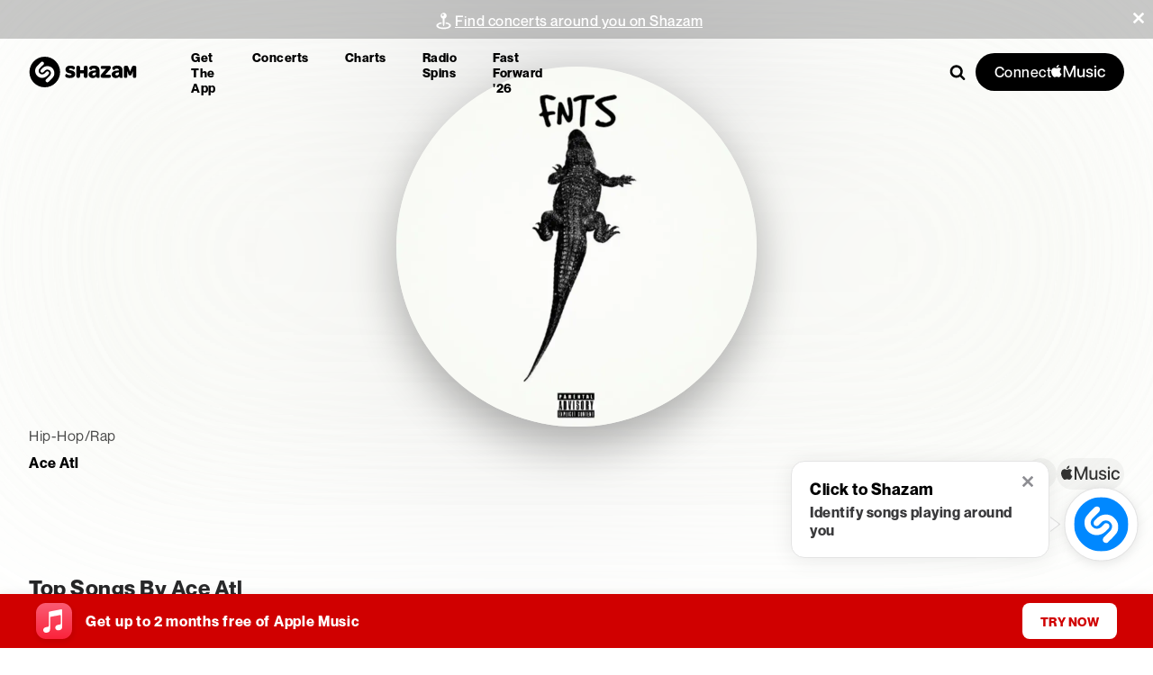

--- FILE ---
content_type: text/css; charset=UTF-8
request_url: https://www.shazam.com/_next/static/css/7b34e9314cfff263.css
body_size: 8249
content:
.SongPageEmbed_container__vT24M{position:relative;background:var(--color-gray-100);border-radius:12px;border:1px solid var(--color-gray-200);width:460px;height:168px;overflow:hidden}.SongPageEmbed_blur__vMvkn{position:absolute;top:0;left:0;width:100%;height:100%;z-index:0;border-radius:12px}.SongPageEmbed_blurImage__FiUgM{border-radius:12px!important}.SongPageEmbed_inner__gPGNf{position:absolute;width:100%;height:100%;z-index:1}.SongPageEmbed_header__sSaYS{display:flex;gap:16px}.SongPageEmbed_content__D5zCC{padding:12px 12px 8px}.SongPageEmbed_artworkContainer__vifpS{position:relative;display:flex}.SongPageEmbed_playableTrackButton__ek4LG{position:absolute;width:100%;height:100%;display:flex;align-items:flex-end;bottom:14px;left:4px}.SongPageEmbed_detail__4Nb6z{display:flex;flex:1 1;flex-direction:column;padding:4px 0 0}.SongPageEmbed_title__V8Ygx{margin-bottom:2px}.SongPageEmbed_artistImgContainer__29evc{display:flex;gap:4px;align-items:center;margin-bottom:4px}.SongPageEmbed_artistImgContainer__29evc img{border-radius:50%}.SongPageEmbed_controls__Wjl0s{display:flex;gap:8px;height:28px}.SongPageEmbed_footer__8Em_o{display:flex;justify-content:flex-end;margin-top:8px;height:100px}.SongPageEmbed_brand__rpj1l{display:flex;justify-content:space-between;align-items:center;border-top:1px solid var(--color-gray-300);padding:8px 12px}.SongPageEmbed_amBadge__Rfi6L>span{margin-right:0!important;transform:scale(.85) translateX(8px)}.SongPageEmbed_logo__eMaE_{width:70px;height:20px;--shazam-logo-circle-fill:#242424;--shazam-logo-circle-opacity:1;--shazam-logo-s-fill:#fff}.SongPageEmbed_count__YI5gM{display:flex;align-items:center;margin-top:4px;margin-bottom:8px;gap:4px}.SongPageEmbed_countLogo__V7YKO{width:15px;height:15px;--shazam-logo-circle-fill:#242424;--shazam-logo-circle-opacity:1;--shazam-logo-s-fill:#fff}.Transition_bar__VJt84{position:fixed;z-index:1000;top:0;left:0;height:5px;background-color:var(--color-blue-500);background:linear-gradient(0deg,rgba(68,168,255,1),rgba(0,136,255,1));animation:Transition_transitionGrow__8y9HN 5s cubic-bezier(.4,.2,0,1) forwards}@keyframes Transition_transitionGrow__8y9HN{0%{width:0}to{width:100%}}.FloatingButtonContainer_floatingButtonContainer__K9Ry7{cursor:pointer}.FloatingButtonContainer_listeningScreen__wvAGc{position:absolute;top:0;left:0;width:100vw;height:100vh;z-index:1000;overflow-y:hidden}.ListeningScreen_listeningContainer__Xc0Ji{background-image:linear-gradient(180deg,#0bf,#066aff);position:fixed;top:0;left:0;z-index:10000;width:100vw;touch-action:none}.ListeningScreen_main___A3XZ{height:100svh}.ListeningScreen_main___A3XZ,.ListeningScreen_textContainer__YJhEO{display:flex;flex-direction:column;justify-content:center;align-items:center}.ListeningScreen_textContainer__YJhEO{text-align:center;position:absolute;left:0;margin-top:min(30px,2rem);width:100%}.ListeningScreen_shazamLogo__at8Vs{--shazam-logo-circle-fill:rgba(255,255,255,0.3);--shazam-logo-circle-opacity:1;--shazam-logo-s-fill:#fff;fill:white}.ListeningScreen_logoHeadingContainer__2iWqT{height:0;position:fixed;top:30px;left:30px}.ListeningScreen_buttonContainer__wDbXr,.ListeningScreen_button__GgzT9{position:absolute;left:50%;top:40%;background-color:white;border-radius:100%;z-index:200;transform:translate(-50%,-40%)}.ListeningScreen_listeningCircle__BxSr1{background-color:rgba(255,255,255,.4);opacity:0;border-radius:100%;position:absolute;left:50%;top:40%;height:150px;width:150px;z-index:99;transform:translate(-50%,-40%);animation:ListeningScreen_growAndFade__Hv1Ge 2s cubic-bezier(.36,.11,.89,.32) infinite}.ListeningScreen_cancelContainer__uDo3e{position:fixed;bottom:10%;width:285px}#ListeningScreen_c1__XPuPe{animation-delay:0s}#ListeningScreen_c2__H_qIq{animation-delay:.4s}#ListeningScreen_c3__PsaiD{animation-delay:.8s}#ListeningScreen_c4__QgcAb{animation-delay:1.2s}@keyframes ListeningScreen_growAndFade__Hv1Ge{0%{height:150px;width:150px}50%{opacity:.2}to{height:600px;width:600px;opacity:0}}@media (min-width:768px){.ListeningScreen_listeningContainer__Xc0Ji{padding:0 35px}.ListeningScreen_textContainer__YJhEO{width:400px;display:flex;flex-direction:column;justify-content:center;align-items:center;text-align:center;position:absolute;left:0;margin-top:min(1rem,40px);width:100%}}.FloatingShazamButton_shazamButton__WD_TY{position:fixed;bottom:100px;right:20px;z-index:102}.FloatingShazamButton_buttonContainer__DZGwL{background-color:white;padding:4px;border:1px solid #e4e4e4;width:75px;height:75px;border-radius:100%;box-shadow:0 2px 12px 0 rgba(0,0,0,.1);display:flex;justify-content:center;align-items:center;cursor:pointer}.FloatingShazamButton_logoContainer__8IG82{margin-top:3px}.FloatingShazamButton_buttonContainer__DZGwL:hover{transform:scale(1.2)}.FloatingShazamButton_calloutContainer__ERGTc{width:-moz-max-content;width:max-content;max-width:245px;min-width:100px;background-color:#fff;border-radius:15px;border:1px solid #e4e4e4;box-shadow:0 2px 24px 0 rgba(0,0,0,.08);padding:20px;display:flex;flex-direction:column}.FloatingShazamButton_mainText__t1_BH{margin-bottom:5px}.FloatingShazamButton_closeButtonContainer__xm7pf{position:fixed;right:15px;top:15px;z-index:102;cursor:pointer;height:20px;width:15px}.FloatingShazamButton_disabledText__olOVP{margin-top:10px;margin-bottom:10px}@media (min-width:768px){.FloatingShazamButton_shazamButton__WD_TY{position:fixed;right:40px;z-index:102}.FloatingShazamButton_buttonContainer__DZGwL{padding:10px}}@media (min-width:640px){.FloatingShazamButton_shazamButton__WD_TY{position:fixed;bottom:100px;right:20px;z-index:102}}@media (min-width:0px){.FloatingShazamButton_shazamButton__WD_TY{position:fixed;bottom:100px;right:20px;z-index:102}}.MatchInterstitial_interstitialContainer__zsK2i{position:fixed;top:0;left:0;z-index:10000;width:100vw;height:100svh;display:flex;justify-content:center;align-items:center;flex-direction:column;text-align:center;background-color:black}.MatchInterstitial_interstitialContainer__zsK2i.MatchInterstitial_isChatGpt__V3D3U{background-color:#fcfcfc}.MatchInterstitial_titleText__zI_vL{margin-bottom:.5rem;font-weight:700;padding:0 1rem}.MatchInterstitial_artistText__k8HGL{padding:0 1rem}.MatchInterstitial_lineClamp__ZQAtK{display:-webkit-box;-webkit-line-clamp:3;-webkit-box-orient:vertical;overflow:hidden}@media (min-width:768px){.MatchInterstitial_interstitialContainer__zsK2i{padding:0}}.IconSpinnerInline_icon__1lUAW{animation:IconSpinnerInline_spin-animation__TPZ7q .5s infinite;display:inline-block;fill:var(--color-black);min-width:16px;min-height:16px;width:16px;height:16px;margin-left:2px}@keyframes IconSpinnerInline_spin-animation__TPZ7q{0%{transform:rotate(0deg)}to{transform:rotate(359deg)}}.LinkPassthru_link___RNLB{text-decoration:none;width:100%}.LinkPassthru_container__izrcF{display:flex;gap:4px;min-width:0}.Popup_container__Rkh49{position:relative;z-index:2;width:100%}.Popup_popup__H50OP{position:absolute;z-index:12;width:100%;max-height:60vh;overflow-y:auto;border-radius:8px;box-shadow:0 2px 32px 0 rgba(0,0,0,.1);background-color:#fff;transition:opacity .3s cubic-bezier(.4,.2,0,1);opacity:0;pointer-events:none}.Popup_isOpen__VXsAN .Popup_popup__H50OP{opacity:1;pointer-events:auto}@media (max-width:600px){.Popup_container__Rkh49.Popup_fixedToPage__Ew4wM{position:fixed;top:calc(var(--page-navigation-height) + var(--banner-height, 0px));left:0;right:0;width:auto}.Popup_fixedToPage__Ew4wM .Popup_popup__H50OP{border-top-left-radius:0;border-top-right-radius:0}}.NoResults_noResults__1MVyl{text-align:center;padding:40px 20px;white-space:normal}.NoResults_noResultsTitle__5mcrc{padding:15px}.Group_groupTitle__Dtmh0{padding:15px 15px 10px;margin-bottom:10px;border-bottom:1px solid rgba(0,0,0,.05);font-weight:700;font-size:12px;text-transform:uppercase;display:flex;justify-content:space-between}.Group_seeMore__F2CtB{text-align:center;padding:16px 0}.Artist_artistItem__QeNyH{box-sizing:border-box;position:relative;display:grid;grid-template-columns:40px 1fr;grid-gap:10px;gap:10px;width:100%;padding:10px 15px;align-items:center;cursor:pointer}.Artist_artistItem__QeNyH.Artist_loading__6q1_F{cursor:default}.Artist_image__3KtQE{width:40px;height:40px;border-radius:50%;border:1px solid var(--color-gray-100);background-color:var(--color-gray-100);overflow:hidden}.Artist_title__KmbPS{flex:1 1;position:relative;transition:color .3s ease-in}.Artist_loading__6q1_F .Artist_title__KmbPS{height:10px;border-radius:5px;background-color:var(--color-gray-100);color:#fff}.Artist_artistItem__QeNyH:after{content:"";position:absolute;left:60px;right:15px;bottom:0;background-color:var(--color-gray-100);height:1px}.Artist_artistItem__QeNyH:focus,.Artist_artistItem__QeNyH:hover,.Artist_artistItem__QeNyH[aria-selected=true]{background:#f9fafc}.DrawerConnectCard_dropdownConnectContainer__3wQXW{display:flex;flex-direction:column;align-items:center;justify-content:center;background-color:rgba(255,255,255,.1);border-radius:8px;padding:20px;gap:20px;margin-inline:10px}.DrawerConnectCard_amConnectDescription__s_OrJ{text-align:center;margin-inline:25px}.DrawerConnectCard_amConnectButton__xI7Vz{background-color:rgba(255,255,255,.1)}@media (min-width:640px){.DrawerConnectCard_dropdownConnectContainer__3wQXW{flex-direction:row;justify-content:space-between;padding:50px;margin-inline:55px}.DrawerConnectCard_amConnectDescription__s_OrJ{margin-inline:0;text-align:left}}.artistPageLight_navContainer__i_9JS{font-family:NeueMontreal,Arial,sans-serif;letter-spacing:.5px;position:absolute;z-index:100;top:0;left:0;width:100%;height:calc(var(--page-navigation-height) + var(--banner-height, 0px));transition:background .1s linear}.artistPageLight_navPromoWrapper__J07Eo{display:flex;flex-direction:column}.artistPageLight_headerLogo__WrqRb svg{transition:all .1s linear}.artistPageLight_contentWrapper__sukgE{display:flex;justify-content:center;align-items:center;width:95%;height:var(--page-navigation-height);margin:auto}.artistPageLight_content__3uLKn{position:relative;z-index:10;width:100%;margin:0 auto;max-width:1340px}.artistPageLight_navWrapper__X8P0X{display:flex;justify-content:space-between;gap:15px}.artistPageLight_logoWrapper__Im3uG{display:flex;align-items:center}.artistPageLight_headerLogo__WrqRb{display:flex;align-items:center;height:-moz-fit-content;height:fit-content}.artistPageLight_headerLogo__WrqRb svg{display:inline-block;width:120px;height:34px}.artistPageLight_defaultNavItemsWrapper__KxZL6{display:flex;flex-direction:column}.artistPageLight_navList__qyJAl{list-style:none;padding:0;justify-content:center;display:none;margin:0 0 0 40px}.artistPageLight_navItem__9nWMQ a{text-decoration:none;text-wrap:nowrap;display:inline-block;padding:15px 10px;font-size:14px;letter-spacing:.5px;text-transform:capitalize;font-weight:600;border:none;transition:color .1s linear}.artistPageLight_searchWrapper__6NOLx{display:flex;justify-content:flex-end;align-items:center;gap:10px;margin-left:auto;width:100%}.artistPageLight_searchContainer__pJoVv{width:100%;max-width:300px}.artistPageLight_searchWrapper__6NOLx .searchInputWrapper{position:relative;display:flex;align-items:stretch;border-radius:8px;overflow:hidden;flex-grow:1;width:100%}.artistPageLight_searchWrapper__6NOLx .searchActive{box-shadow:0 0 2px 2px rgba(0,136,255,.5);-webkit-box-shadow:0 0 2px 2px rgba(0,136,255,.5)}.artistPageLight_searchWrapper__6NOLx .searchInput{-webkit-appearance:none;-moz-appearance:none;appearance:none;border:none;font-size:16px;outline:0;padding:10px 0 10px 10px;transition:opacity .1s linear,box-shadow .1s linear,background-color .1s linear,border .1s linear;box-sizing:border-box;opacity:0;pointer-events:none;width:100%}.artistPageLight_searchWrapper__6NOLx .searchInput::-webkit-input-placeholder,.artistPageLight_searchWrapper__6NOLx .searchInput::placeholder{color:var(--color-gray-700);-webkit-transition:fill .1s linear,color .1s linear;transition:fill .1s linear,color .1s linear}.artistPageLight_searchWrapper__6NOLx .searchActive .searchInput{opacity:1;pointer-events:all;background-color:#f4f4f4}.artistPageLight_searchWrapper__6NOLx .searchMagnifyingGlassWrapper{transition:fill .1s linear,color .1s linear,background-color .1s linear;background-color:transparent}.artistPageLight_searchWrapper__6NOLx .searchActive .searchMagnifyingGlassWrapper{background-color:#f4f4f4}.artistPageLight_searchWrapper__6NOLx .searchMagnifyingGlass{height:100%;display:flex;flex-shrink:0;align-items:center;justify-content:center;cursor:pointer;width:40px;height:40px;border-radius:50%;transition:fill .1s linear,color .1s linear;border:1px solid transparent;box-sizing:border-box}.artistPageLight_searchWrapper__6NOLx .searchIcon{transition:fill .1s linear}.artistPageLight_connectContainer__X0kE9{display:none;align-items:center;gap:8px}.artistPageLight_amConnectButton__62Fxo{transition:background-color .1s linear}.artistPageLight_amConnectButton__62Fxo>span,.artistPageLight_amConnectButton__62Fxo>svg{transition:color .1s linear,fill .1s linear}.artistPageLight_dropmenu__yAaCv{display:flex;align-items:center;justify-content:center;cursor:pointer;padding:10px;background-color:transparent;border-radius:4px;transition:background-color .1s linear;margin-left:5px;border:1px solid transparent}.artistPageLight_pageMenu__xP12n{position:fixed;top:0;left:0;width:100%;height:100vh;z-index:5000;transform:translateX(100%);transition:transform .1s linear;overflow-y:auto;box-sizing:border-box;display:flex;flex-direction:column;gap:40px}.artistPageLight_pageMenuWithTransition__SZ1gA{transition:transform .2s ease-in-out}.artistPageLight_pageMenu__xP12n.artistPageLight_active__qOI7F{transform:translateX(0)}.artistPageLight_logoAndCloseButtonWrapper__BHlxc{display:flex;align-items:center;justify-content:space-between;padding:10px 0 10px 20px;text-decoration:none}.artistPageLight_close__oPOpC{display:flex;align-items:center;justify-content:center;padding:20px}.artistPageLight_closeMenuIcon__CA7WW{cursor:pointer}.artistPageLight_logo__mtnaS{width:120px;height:34px;fill:#fff}.artistPageLight_menuList__EW9JZ{list-style:none;padding:0;margin:0}.artistPageLight_menuItem__m0dPg{margin:0;padding:12px 55px;display:flex;flex-direction:column;gap:20px}.artistPageLight_menuItem__m0dPg:last-child{border-bottom:none}.artistPageLight_menuLink__wXo6e{display:block;padding:14px 0;text-decoration:none;font-size:16px;letter-spacing:.5px;transition:color .1s linear;font-size:20px;font-weight:500}@media (min-width:640px){.artistPageLight_navContainer__i_9JS{position:fixed}}@media (min-width:1024px){.artistPageLight_navWrapper__X8P0X{justify-content:flex-start}.artistPageLight_defaultNavItemsWrapper__KxZL6{flex-direction:row}.artistPageLight_connectContainer__X0kE9,.artistPageLight_navList__qyJAl{display:flex}.artistPageLight_dropmenu__yAaCv,.artistPageLight_pageMenu__xP12n{display:none}}@media (min-width:1280px){.artistPageLight_navItem__9nWMQ a{padding:15px 20px}}.artistPageLight_navContainer__i_9JS{background-color:white;box-shadow:0 2px 10px 0 rgba(0,0,0,.08)}.artistPageLight_headerLogo__WrqRb svg{--shazam-logo-circle-fill:var(--color-black);--shazam-logo-circle-opacity:1;--shazam-logo-s-fill:#fff}.artistPageLight_navItem__9nWMQ a{color:var(--color-black)}.artistPageLight_navItem__9nWMQ a:hover{text-decoration:underline}.artistPageLight_dropmMenuIcon__raQQg{fill:var(--color-black)}.artistPageLight_pageMenu__xP12n{background-color:var(--color-black)}.artistPageLight_logoAndCloseButtonWrapper__BHlxc{color:white}.artistPageLight_closeMenuIcon__CA7WW{fill:white}.artistPageLight_logo__mtnaS{--shazam-logo-circle-fill:white;--shazam-logo-circle-opacity:0.3;--shazam-logo-s-fill:white}.artistPageLight_menuLink__wXo6e{color:white}.artistPageLight_menuLink__wXo6e:hover{text-decoration:underline}.artistPageLight_searchWrapper__6NOLx .searchIcon{fill:var(--color-black)}.artistPageLight_searchWrapper__6NOLx .searchInput{background-color:transparent;color:var(--color-black)}.artistPageLight_searchWrapper__6NOLx .searchInput::-moz-placeholder{color:rgba(0,0,0,.5)}.artistPageLight_searchWrapper__6NOLx .searchInput::placeholder{color:rgba(0,0,0,.5)}.artistPageLight_searchActive__uwv9T{box-shadow:0 2px 8px 0 rgba(0,0,0,.1);border:1px solid rgba(0,0,0,.2)}.artistPageLight_searchWrapper__6NOLx .searchActive .searchInput{background-color:rgba(0,0,0,.05)}.artistPageLight_searchWrapper__6NOLx .searchActive .searchInput::-moz-placeholder{color:rgba(0,0,0,.5)}.artistPageLight_searchWrapper__6NOLx .searchActive .searchInput::placeholder{color:rgba(0,0,0,.5)}.artistPageLight_searchWrapper__6NOLx .searchActive .searchMagnifyingGlassWrapper{background-color:rgba(0,0,0,.05)}.artistPageLight_amConnectButton__62Fxo{border:1px solid rgba(0,0,0,0);background-color:black}.artistPageLight_amConnectButton__62Fxo>span,.artistPageLight_amConnectButton__62Fxo>svg{color:white!important;fill:white!important}.artistPageLight_content__3uLKn{max-width:var(--artist-page-max-width)}.artistPageTransparentDark_navContainer__qyJtA{font-family:NeueMontreal,Arial,sans-serif;letter-spacing:.5px;position:absolute;z-index:100;top:0;left:0;width:100%;height:calc(var(--page-navigation-height) + var(--banner-height, 0px));transition:background .1s linear}.artistPageTransparentDark_navPromoWrapper__zkSQo{display:flex;flex-direction:column}.artistPageTransparentDark_headerLogo__r9jCe svg{transition:all .1s linear}.artistPageTransparentDark_contentWrapper__1MvI5{display:flex;justify-content:center;align-items:center;width:95%;height:var(--page-navigation-height);margin:auto}.artistPageTransparentDark_content__Yc9AU{position:relative;z-index:10;width:100%;margin:0 auto;max-width:1340px}.artistPageTransparentDark_navWrapper__yeojp{display:flex;justify-content:space-between;gap:15px}.artistPageTransparentDark_logoWrapper__4Q7s_{display:flex;align-items:center}.artistPageTransparentDark_headerLogo__r9jCe{display:flex;align-items:center;height:-moz-fit-content;height:fit-content}.artistPageTransparentDark_headerLogo__r9jCe svg{display:inline-block;width:120px;height:34px}.artistPageTransparentDark_defaultNavItemsWrapper__dPEmK{display:flex;flex-direction:column}.artistPageTransparentDark_navList__coCcT{list-style:none;padding:0;justify-content:center;display:none;margin:0 0 0 40px}.artistPageTransparentDark_navItem__cqSkJ a{text-decoration:none;text-wrap:nowrap;display:inline-block;padding:15px 10px;font-size:14px;letter-spacing:.5px;text-transform:capitalize;font-weight:600;border:none;transition:color .1s linear}.artistPageTransparentDark_searchWrapper__ixMDO{display:flex;justify-content:flex-end;align-items:center;gap:10px;margin-left:auto;width:100%}.artistPageTransparentDark_searchContainer__KK6sv{width:100%;max-width:300px}.artistPageTransparentDark_searchWrapper__ixMDO .searchInputWrapper{position:relative;display:flex;align-items:stretch;border-radius:8px;overflow:hidden;flex-grow:1;width:100%}.artistPageTransparentDark_searchWrapper__ixMDO .searchActive{box-shadow:0 0 2px 2px rgba(0,136,255,.5);-webkit-box-shadow:0 0 2px 2px rgba(0,136,255,.5)}.artistPageTransparentDark_searchWrapper__ixMDO .searchInput{-webkit-appearance:none;-moz-appearance:none;appearance:none;border:none;font-size:16px;outline:0;padding:10px 0 10px 10px;transition:opacity .1s linear,box-shadow .1s linear,background-color .1s linear,border .1s linear;box-sizing:border-box;opacity:0;pointer-events:none;width:100%}.artistPageTransparentDark_searchWrapper__ixMDO .searchInput::-webkit-input-placeholder,.artistPageTransparentDark_searchWrapper__ixMDO .searchInput::placeholder{color:var(--color-gray-700);-webkit-transition:fill .1s linear,color .1s linear;transition:fill .1s linear,color .1s linear}.artistPageTransparentDark_searchWrapper__ixMDO .searchActive .searchInput{opacity:1;pointer-events:all;background-color:#f4f4f4}.artistPageTransparentDark_searchWrapper__ixMDO .searchMagnifyingGlassWrapper{transition:fill .1s linear,color .1s linear,background-color .1s linear;background-color:transparent}.artistPageTransparentDark_searchWrapper__ixMDO .searchActive .searchMagnifyingGlassWrapper{background-color:#f4f4f4}.artistPageTransparentDark_searchWrapper__ixMDO .searchMagnifyingGlass{height:100%;display:flex;flex-shrink:0;align-items:center;justify-content:center;cursor:pointer;width:40px;height:40px;border-radius:50%;transition:fill .1s linear,color .1s linear;border:1px solid transparent;box-sizing:border-box}.artistPageTransparentDark_searchWrapper__ixMDO .searchIcon{transition:fill .1s linear}.artistPageTransparentDark_connectContainer__zt_Wy{display:none;align-items:center;gap:8px}.artistPageTransparentDark_amConnectButton__x0ZA8{transition:background-color .1s linear}.artistPageTransparentDark_amConnectButton__x0ZA8>span,.artistPageTransparentDark_amConnectButton__x0ZA8>svg{transition:color .1s linear,fill .1s linear}.artistPageTransparentDark_dropmenu___Y7_1{display:flex;align-items:center;justify-content:center;cursor:pointer;padding:10px;background-color:transparent;border-radius:4px;transition:background-color .1s linear;margin-left:5px;border:1px solid transparent}.artistPageTransparentDark_pageMenu__Jww28{position:fixed;top:0;left:0;width:100%;height:100vh;z-index:5000;transform:translateX(100%);transition:transform .1s linear;overflow-y:auto;box-sizing:border-box;display:flex;flex-direction:column;gap:40px}.artistPageTransparentDark_pageMenuWithTransition__dxaxN{transition:transform .2s ease-in-out}.artistPageTransparentDark_pageMenu__Jww28.artistPageTransparentDark_active__AOiSY{transform:translateX(0)}.artistPageTransparentDark_logoAndCloseButtonWrapper__b3VgU{display:flex;align-items:center;justify-content:space-between;padding:10px 0 10px 20px;text-decoration:none}.artistPageTransparentDark_close__wYDD8{display:flex;align-items:center;justify-content:center;padding:20px}.artistPageTransparentDark_closeMenuIcon__uLyAJ{cursor:pointer}.artistPageTransparentDark_logo__OlBqK{width:120px;height:34px;fill:#fff}.artistPageTransparentDark_menuList__xCz7_{list-style:none;padding:0;margin:0}.artistPageTransparentDark_menuItem__Bdp8F{margin:0;padding:12px 55px;display:flex;flex-direction:column;gap:20px}.artistPageTransparentDark_menuItem__Bdp8F:last-child{border-bottom:none}.artistPageTransparentDark_menuLink__CHXzS{display:block;padding:14px 0;text-decoration:none;font-size:16px;letter-spacing:.5px;transition:color .1s linear;font-size:20px;font-weight:500}@media (min-width:640px){.artistPageTransparentDark_navContainer__qyJtA{position:fixed}}@media (min-width:1024px){.artistPageTransparentDark_navWrapper__yeojp{justify-content:flex-start}.artistPageTransparentDark_defaultNavItemsWrapper__dPEmK{flex-direction:row}.artistPageTransparentDark_connectContainer__zt_Wy,.artistPageTransparentDark_navList__coCcT{display:flex}.artistPageTransparentDark_dropmenu___Y7_1,.artistPageTransparentDark_pageMenu__Jww28{display:none}}@media (min-width:1280px){.artistPageTransparentDark_navItem__cqSkJ a{padding:15px 20px}}.artistPageTransparentDark_navContainer__qyJtA{background-color:transparent;box-shadow:none}.artistPageTransparentDark_headerLogo__r9jCe svg{--shazam-logo-circle-fill:var(--color-black);--shazam-logo-circle-opacity:1;--shazam-logo-s-fill:#fff}.artistPageTransparentDark_navItem__cqSkJ a{color:var(--color-black)}.artistPageTransparentDark_navItem__cqSkJ a:hover{text-decoration:underline}.artistPageTransparentDark_dropmMenuIcon__jtgQw{fill:var(--color-black)}.artistPageTransparentDark_pageMenu__Jww28{background-color:var(--color-black)}.artistPageTransparentDark_logoAndCloseButtonWrapper__b3VgU{color:white}.artistPageTransparentDark_closeMenuIcon__uLyAJ{fill:white}.artistPageTransparentDark_logo__OlBqK{--shazam-logo-circle-fill:white;--shazam-logo-circle-opacity:0.3;--shazam-logo-s-fill:white}.artistPageTransparentDark_menuLink__CHXzS{color:white}.artistPageTransparentDark_menuLink__CHXzS:hover{text-decoration:underline}.artistPageTransparentDark_searchWrapper__ixMDO .searchIcon{fill:var(--color-black)}.artistPageTransparentDark_searchWrapper__ixMDO .searchInput{background-color:transparent;color:var(--color-black)}.artistPageTransparentDark_searchWrapper__ixMDO .searchInput::-moz-placeholder{color:rgba(0,0,0,.5)}.artistPageTransparentDark_searchWrapper__ixMDO .searchInput::placeholder{color:rgba(0,0,0,.5)}.artistPageTransparentDark_searchActive__H5UmO{box-shadow:none;border:1px solid rgba(0,0,0,.2)}.artistPageTransparentDark_searchWrapper__ixMDO .searchActive .searchInput{background-color:rgba(0,0,0,.05)}.artistPageTransparentDark_searchWrapper__ixMDO .searchActive .searchInput::-moz-placeholder{color:rgba(0,0,0,.5)}.artistPageTransparentDark_searchWrapper__ixMDO .searchActive .searchInput::placeholder{color:rgba(0,0,0,.5)}.artistPageTransparentDark_searchWrapper__ixMDO .searchActive .searchMagnifyingGlassWrapper{background-color:rgba(0,0,0,.05)}.artistPageTransparentDark_amConnectButton__x0ZA8{border:1px solid rgba(0,0,0,0);background-color:black}.artistPageTransparentDark_amConnectButton__x0ZA8>span,.artistPageTransparentDark_amConnectButton__x0ZA8>svg{color:white!important;fill:white!important}.artistPageTransparentDark_content__Yc9AU{max-width:var(--artist-page-max-width)}.artistPageTransparentLight_navContainer__AhpF3{font-family:NeueMontreal,Arial,sans-serif;letter-spacing:.5px;position:absolute;z-index:100;top:0;left:0;width:100%;height:calc(var(--page-navigation-height) + var(--banner-height, 0px));transition:background .1s linear}.artistPageTransparentLight_navPromoWrapper___oGlx{display:flex;flex-direction:column}.artistPageTransparentLight_headerLogo__HNQrs svg{transition:all .1s linear}.artistPageTransparentLight_contentWrapper__tBodg{display:flex;justify-content:center;align-items:center;width:95%;height:var(--page-navigation-height);margin:auto}.artistPageTransparentLight_content__jH6wV{position:relative;z-index:10;width:100%;margin:0 auto;max-width:1340px}.artistPageTransparentLight_navWrapper___Qy4q{display:flex;justify-content:space-between;gap:15px}.artistPageTransparentLight_logoWrapper__VSGr3{display:flex;align-items:center}.artistPageTransparentLight_headerLogo__HNQrs{display:flex;align-items:center;height:-moz-fit-content;height:fit-content}.artistPageTransparentLight_headerLogo__HNQrs svg{display:inline-block;width:120px;height:34px}.artistPageTransparentLight_defaultNavItemsWrapper__4U8vc{display:flex;flex-direction:column}.artistPageTransparentLight_navList__YGc3J{list-style:none;padding:0;justify-content:center;display:none;margin:0 0 0 40px}.artistPageTransparentLight_navItem__Gc72X a{text-decoration:none;text-wrap:nowrap;display:inline-block;padding:15px 10px;font-size:14px;letter-spacing:.5px;text-transform:capitalize;font-weight:600;border:none;transition:color .1s linear}.artistPageTransparentLight_searchWrapper__NQp_q{display:flex;justify-content:flex-end;align-items:center;gap:10px;margin-left:auto;width:100%}.artistPageTransparentLight_searchContainer__UpnvF{width:100%;max-width:300px}.artistPageTransparentLight_searchWrapper__NQp_q .searchInputWrapper{position:relative;display:flex;align-items:stretch;border-radius:8px;overflow:hidden;flex-grow:1;width:100%}.artistPageTransparentLight_searchWrapper__NQp_q .searchActive{box-shadow:0 0 2px 2px rgba(0,136,255,.5);-webkit-box-shadow:0 0 2px 2px rgba(0,136,255,.5)}.artistPageTransparentLight_searchWrapper__NQp_q .searchInput{-webkit-appearance:none;-moz-appearance:none;appearance:none;border:none;font-size:16px;outline:0;padding:10px 0 10px 10px;transition:opacity .1s linear,box-shadow .1s linear,background-color .1s linear,border .1s linear;box-sizing:border-box;opacity:0;pointer-events:none;width:100%}.artistPageTransparentLight_searchWrapper__NQp_q .searchInput::-webkit-input-placeholder,.artistPageTransparentLight_searchWrapper__NQp_q .searchInput::placeholder{color:var(--color-gray-700);-webkit-transition:fill .1s linear,color .1s linear;transition:fill .1s linear,color .1s linear}.artistPageTransparentLight_searchWrapper__NQp_q .searchActive .searchInput{opacity:1;pointer-events:all;background-color:#f4f4f4}.artistPageTransparentLight_searchWrapper__NQp_q .searchMagnifyingGlassWrapper{transition:fill .1s linear,color .1s linear,background-color .1s linear;background-color:transparent}.artistPageTransparentLight_searchWrapper__NQp_q .searchActive .searchMagnifyingGlassWrapper{background-color:#f4f4f4}.artistPageTransparentLight_searchWrapper__NQp_q .searchMagnifyingGlass{height:100%;display:flex;flex-shrink:0;align-items:center;justify-content:center;cursor:pointer;width:40px;height:40px;border-radius:50%;transition:fill .1s linear,color .1s linear;border:1px solid transparent;box-sizing:border-box}.artistPageTransparentLight_searchWrapper__NQp_q .searchIcon{fill:var(--color-black);transition:fill .1s linear}.artistPageTransparentLight_connectContainer__vmy_1{display:none;align-items:center;gap:8px}.artistPageTransparentLight_amConnectButton__DYP46{transition:background-color .1s linear}.artistPageTransparentLight_amConnectButton__DYP46>span,.artistPageTransparentLight_amConnectButton__DYP46>svg{transition:color .1s linear,fill .1s linear}.artistPageTransparentLight_dropmenu__d2SO4{display:flex;align-items:center;justify-content:center;cursor:pointer;padding:10px;background-color:transparent;border-radius:4px;transition:background-color .1s linear;margin-left:5px;border:1px solid transparent}.artistPageTransparentLight_pageMenu__kzrDm{position:fixed;top:0;left:0;width:100%;height:100vh;z-index:5000;transform:translateX(100%);transition:transform .1s linear;overflow-y:auto;box-sizing:border-box;display:flex;flex-direction:column;gap:40px}.artistPageTransparentLight_pageMenuWithTransition__1kRq3{transition:transform .2s ease-in-out}.artistPageTransparentLight_pageMenu__kzrDm.artistPageTransparentLight_active__UDKH6{transform:translateX(0)}.artistPageTransparentLight_logoAndCloseButtonWrapper__JrDRY{display:flex;align-items:center;justify-content:space-between;padding:10px 0 10px 20px;text-decoration:none}.artistPageTransparentLight_close__PG2g1{display:flex;align-items:center;justify-content:center;padding:20px}.artistPageTransparentLight_closeMenuIcon__afecV{cursor:pointer}.artistPageTransparentLight_logo__1QMzV{width:120px;height:34px;fill:#fff}.artistPageTransparentLight_menuList__1E2Xv{list-style:none;padding:0;margin:0}.artistPageTransparentLight_menuItem__oR1ux{margin:0;padding:12px 55px;display:flex;flex-direction:column;gap:20px}.artistPageTransparentLight_menuItem__oR1ux:last-child{border-bottom:none}.artistPageTransparentLight_menuLink__P1e4m{display:block;padding:14px 0;text-decoration:none;font-size:16px;letter-spacing:.5px;transition:color .1s linear;font-size:20px;font-weight:500}@media (min-width:640px){.artistPageTransparentLight_navContainer__AhpF3{position:fixed}}@media (min-width:1024px){.artistPageTransparentLight_navWrapper___Qy4q{justify-content:flex-start}.artistPageTransparentLight_defaultNavItemsWrapper__4U8vc{flex-direction:row}.artistPageTransparentLight_connectContainer__vmy_1,.artistPageTransparentLight_navList__YGc3J{display:flex}.artistPageTransparentLight_dropmenu__d2SO4,.artistPageTransparentLight_pageMenu__kzrDm{display:none}}@media (min-width:1280px){.artistPageTransparentLight_navItem__Gc72X a{padding:15px 20px}}.artistPageTransparentLight_navContainer__AhpF3{background-color:transparent;box-shadow:none;border-bottom:transparent}.artistPageTransparentLight_headerLogo__HNQrs svg{fill:var(--color-white);--shazam-logo-circle-fill:var(--color-white);--shazam-logo-circle-opacity:0.3;--shazam-logo-s-fill:var(--color-white)}.artistPageTransparentLight_navItem__Gc72X a{color:#ffffff}.artistPageTransparentLight_navItem__Gc72X a:hover{text-decoration:underline}.artistPageTransparentLight_dropmMenuIcon__pv_u4{fill:#ffffff}.artistPageTransparentLight_pageMenu__kzrDm{background-color:var(--color-black)}.artistPageTransparentLight_logoAndCloseButtonWrapper__JrDRY{color:#ffffff}.artistPageTransparentLight_closeMenuIcon__afecV{fill:#ffffff}.artistPageTransparentLight_logo__1QMzV{--shazam-logo-circle-fill:var(--color-white);--shazam-logo-circle-opacity:0.3;--shazam-logo-s-fill:var(--color-white)}.artistPageTransparentLight_menuLink__P1e4m{color:#ffffff}.artistPageTransparentLight_menuLink__P1e4m:hover{text-decoration:underline}.artistPageTransparentLight_searchWrapper__NQp_q .searchIcon{fill:white}.artistPageTransparentLight_searchWrapper__NQp_q .searchInput{background-color:transparent;color:white}.artistPageTransparentLight_searchWrapper__NQp_q .searchInput::-moz-placeholder{color:rgba(255,255,255,.8)}.artistPageTransparentLight_searchWrapper__NQp_q .searchInput::placeholder{color:rgba(255,255,255,.8)}.artistPageTransparentLight_searchActive__fDco7{box-shadow:none;border:1px solid rgba(255,255,255,.3)}.artistPageTransparentLight_searchWrapper__NQp_q .searchActive .searchInput{background-color:rgba(255,255,255,.2)}.artistPageTransparentLight_searchWrapper__NQp_q .searchActive .searchInput::-moz-placeholder{color:rgba(255,255,255,.8)}.artistPageTransparentLight_searchWrapper__NQp_q .searchActive .searchInput::placeholder{color:rgba(255,255,255,.8)}.artistPageTransparentLight_searchWrapper__NQp_q .searchActive .searchMagnifyingGlassWrapper{background-color:rgba(255,255,255,.2)}.artistPageTransparentLight_amConnectButton__DYP46{border:1px solid rgba(0,0,0,0);background-color:white}.artistPageTransparentLight_amConnectButton__DYP46>span,.artistPageTransparentLight_amConnectButton__DYP46>svg{color:var(--color-black)!important;fill:var(--color-black)!important}.artistPageTransparentLight_content__jH6wV{max-width:var(--artist-page-max-width)}.base_navContainer__AMTQz{font-family:NeueMontreal,Arial,sans-serif;letter-spacing:.5px;position:absolute;z-index:100;top:0;left:0;width:100%;height:calc(var(--page-navigation-height) + var(--banner-height, 0px));transition:background .1s linear}.base_navPromoWrapper__rSb8x{display:flex;flex-direction:column}.base_headerLogo__iu1ip svg{transition:all .1s linear}.base_contentWrapper__weVmU{display:flex;justify-content:center;align-items:center;width:95%;height:var(--page-navigation-height);margin:auto}.base_content__CyOCr{position:relative;z-index:10;width:100%;margin:0 auto;max-width:1340px}.base_navWrapper__RU6ZJ{display:flex;justify-content:space-between;gap:15px}.base_headerLogo__iu1ip,.base_logoWrapper__C1zNp{display:flex;align-items:center}.base_headerLogo__iu1ip{height:-moz-fit-content;height:fit-content}.base_headerLogo__iu1ip svg{display:inline-block;width:120px;height:34px}.base_defaultNavItemsWrapper__SSb9z{display:flex;flex-direction:column}.base_navList__O0JsM{list-style:none;padding:0;justify-content:center;display:none;margin:0 0 0 40px}.base_navItem__4wh3D a{text-decoration:none;text-wrap:nowrap;display:inline-block;padding:15px 10px;font-size:14px;letter-spacing:.5px;text-transform:capitalize;font-weight:600;border:none;transition:color .1s linear}.base_searchWrapper__cfV5J{display:flex;justify-content:flex-end;align-items:center;gap:10px;margin-left:auto;width:100%}.base_searchContainer__47j0p{width:100%;max-width:300px}.base_searchWrapper__cfV5J .searchInputWrapper{position:relative;display:flex;align-items:stretch;border-radius:8px;overflow:hidden;flex-grow:1;width:100%}.base_searchWrapper__cfV5J .searchActive{box-shadow:0 0 2px 2px rgba(0,136,255,.5);-webkit-box-shadow:0 0 2px 2px rgba(0,136,255,.5)}.base_searchWrapper__cfV5J .searchInput{-webkit-appearance:none;-moz-appearance:none;appearance:none;border:none;font-size:16px;outline:0;padding:10px 0 10px 10px;transition:opacity .1s linear,box-shadow .1s linear,background-color .1s linear,border .1s linear;box-sizing:border-box;opacity:0;pointer-events:none;width:100%}.base_searchWrapper__cfV5J .searchInput::-webkit-input-placeholder,.base_searchWrapper__cfV5J .searchInput::placeholder{color:var(--color-gray-700);-webkit-transition:fill .1s linear,color .1s linear;transition:fill .1s linear,color .1s linear}.base_searchWrapper__cfV5J .searchActive .searchInput{opacity:1;pointer-events:all;background-color:#f4f4f4}.base_searchWrapper__cfV5J .searchMagnifyingGlassWrapper{transition:fill .1s linear,color .1s linear,background-color .1s linear;background-color:transparent}.base_searchWrapper__cfV5J .searchActive .searchMagnifyingGlassWrapper{background-color:#f4f4f4}.base_searchWrapper__cfV5J .searchMagnifyingGlass{height:100%;display:flex;flex-shrink:0;align-items:center;justify-content:center;cursor:pointer;width:40px;height:40px;border-radius:50%;transition:fill .1s linear,color .1s linear;border:1px solid transparent;box-sizing:border-box}.base_searchWrapper__cfV5J .searchIcon{fill:var(--color-black);transition:fill .1s linear}.base_connectContainer__CaDo1{display:none;align-items:center;gap:8px}.base_amConnectButton__DQLjd{transition:background-color .1s linear}.base_amConnectButton__DQLjd>span,.base_amConnectButton__DQLjd>svg{transition:color .1s linear,fill .1s linear}.base_dropmenu__R1puQ{display:flex;align-items:center;justify-content:center;cursor:pointer;padding:10px;background-color:transparent;border-radius:4px;transition:background-color .1s linear;margin-left:5px;border:1px solid transparent}.base_pageMenu__IIbfs{position:fixed;top:0;left:0;width:100%;height:100vh;z-index:5000;transform:translateX(100%);transition:transform .1s linear;overflow-y:auto;box-sizing:border-box;display:flex;flex-direction:column;gap:40px}.base_pageMenuWithTransition__iIXYj{transition:transform .2s ease-in-out}.base_pageMenu__IIbfs.base_active__vYizs{transform:translateX(0)}.base_logoAndCloseButtonWrapper__19Qjf{display:flex;align-items:center;justify-content:space-between;padding:10px 0 10px 20px;text-decoration:none}.base_close__ttwSe{display:flex;align-items:center;justify-content:center;padding:20px}.base_closeMenuIcon__i4SvI{cursor:pointer}.base_logo__mhmcn{width:120px;height:34px;fill:#fff}.base_menuList__qeqFN{list-style:none;padding:0;margin:0}.base_menuItem__NMpH0{margin:0;padding:12px 55px;display:flex;flex-direction:column;gap:20px}.base_menuItem__NMpH0:last-child{border-bottom:none}.base_menuLink__6ADYh{display:block;padding:14px 0;text-decoration:none;font-size:16px;letter-spacing:.5px;transition:color .1s linear;font-size:20px;font-weight:500}@media (min-width:640px){.base_navContainer__AMTQz{position:fixed}}@media (min-width:1024px){.base_navWrapper__RU6ZJ{justify-content:flex-start}.base_defaultNavItemsWrapper__SSb9z{flex-direction:row}.base_connectContainer__CaDo1,.base_navList__O0JsM{display:flex}.base_dropmenu__R1puQ,.base_pageMenu__IIbfs{display:none}}@media (min-width:1280px){.base_navItem__4wh3D a{padding:15px 20px}}.blur_navContainer__3btPt{font-family:NeueMontreal,Arial,sans-serif;letter-spacing:.5px;position:absolute;z-index:100;top:0;left:0;width:100%;height:calc(var(--page-navigation-height) + var(--banner-height, 0px));transition:background .1s linear}.blur_navPromoWrapper__9veul{display:flex;flex-direction:column}.blur_headerLogo__xpEbf svg{transition:all .1s linear}.blur_contentWrapper__fb8QM{display:flex;justify-content:center;align-items:center;width:95%;height:var(--page-navigation-height);margin:auto}.blur_content__bz1xt{position:relative;z-index:10;width:100%;margin:0 auto;max-width:1340px}.blur_navWrapper__HzKRQ{display:flex;justify-content:space-between;gap:15px}.blur_headerLogo__xpEbf,.blur_logoWrapper__Tcun8{display:flex;align-items:center}.blur_headerLogo__xpEbf{height:-moz-fit-content;height:fit-content}.blur_headerLogo__xpEbf svg{display:inline-block;width:120px;height:34px}.blur_defaultNavItemsWrapper__5AbUv{display:flex;flex-direction:column}.blur_navList__ii7qt{list-style:none;padding:0;justify-content:center;display:none;margin:0 0 0 40px}.blur_navItem__4pqtz a{text-decoration:none;text-wrap:nowrap;display:inline-block;padding:15px 10px;font-size:14px;letter-spacing:.5px;text-transform:capitalize;font-weight:600;border:none;transition:color .1s linear}.blur_searchWrapper__y5VRh{display:flex;justify-content:flex-end;align-items:center;gap:10px;margin-left:auto;width:100%}.blur_searchContainer___s_wG{width:100%;max-width:300px}.blur_searchWrapper__y5VRh .searchInputWrapper{position:relative;display:flex;align-items:stretch;border-radius:8px;overflow:hidden;flex-grow:1;width:100%}.blur_searchWrapper__y5VRh .searchActive{box-shadow:0 0 2px 2px rgba(0,136,255,.5);-webkit-box-shadow:0 0 2px 2px rgba(0,136,255,.5)}.blur_searchWrapper__y5VRh .searchInput{-webkit-appearance:none;-moz-appearance:none;appearance:none;border:none;font-size:16px;outline:0;padding:10px 0 10px 10px;transition:opacity .1s linear,box-shadow .1s linear,background-color .1s linear,border .1s linear;box-sizing:border-box;opacity:0;pointer-events:none;width:100%}.blur_searchWrapper__y5VRh .searchInput::-webkit-input-placeholder,.blur_searchWrapper__y5VRh .searchInput::placeholder{color:var(--color-gray-700);-webkit-transition:fill .1s linear,color .1s linear;transition:fill .1s linear,color .1s linear}.blur_searchWrapper__y5VRh .searchActive .searchInput{opacity:1;pointer-events:all;background-color:#f4f4f4}.blur_searchWrapper__y5VRh .searchMagnifyingGlassWrapper{transition:fill .1s linear,color .1s linear,background-color .1s linear;background-color:transparent}.blur_searchWrapper__y5VRh .searchActive .searchMagnifyingGlassWrapper{background-color:#f4f4f4}.blur_searchWrapper__y5VRh .searchMagnifyingGlass{height:100%;display:flex;flex-shrink:0;align-items:center;justify-content:center;cursor:pointer;width:40px;height:40px;border-radius:50%;transition:fill .1s linear,color .1s linear;border:1px solid transparent;box-sizing:border-box}.blur_searchWrapper__y5VRh .searchIcon{fill:var(--color-black);transition:fill .1s linear}.blur_connectContainer__5o3PB{display:none;align-items:center;gap:8px}.blur_amConnectButton___2wxD{transition:background-color .1s linear}.blur_amConnectButton___2wxD>span,.blur_amConnectButton___2wxD>svg{transition:color .1s linear,fill .1s linear}.blur_dropmenu__RyOfx{display:flex;align-items:center;justify-content:center;cursor:pointer;padding:10px;background-color:transparent;border-radius:4px;transition:background-color .1s linear;margin-left:5px;border:1px solid transparent}.blur_pageMenu__lIZfx{position:fixed;top:0;left:0;width:100%;height:100vh;z-index:5000;transform:translateX(100%);transition:transform .1s linear;overflow-y:auto;box-sizing:border-box;display:flex;flex-direction:column;gap:40px}.blur_pageMenuWithTransition___pk7_{transition:transform .2s ease-in-out}.blur_pageMenu__lIZfx.blur_active__UltWY{transform:translateX(0)}.blur_logoAndCloseButtonWrapper__HT9y4{display:flex;align-items:center;justify-content:space-between;padding:10px 0 10px 20px;text-decoration:none}.blur_close__z1P0a{display:flex;align-items:center;justify-content:center;padding:20px}.blur_closeMenuIcon__ePYls{cursor:pointer}.blur_logo__AfB1W{width:120px;height:34px;fill:#fff}.blur_menuList__aT5IJ{list-style:none;padding:0;margin:0}.blur_menuItem__WL0QV{margin:0;padding:12px 55px;display:flex;flex-direction:column;gap:20px}.blur_menuItem__WL0QV:last-child{border-bottom:none}.blur_menuLink__ahIX7{display:block;padding:14px 0;text-decoration:none;font-size:16px;letter-spacing:.5px;transition:color .1s linear;font-size:20px;font-weight:500}@media (min-width:640px){.blur_navContainer__3btPt{position:fixed}}@media (min-width:1024px){.blur_navWrapper__HzKRQ{justify-content:flex-start}.blur_defaultNavItemsWrapper__5AbUv{flex-direction:row}.blur_connectContainer__5o3PB,.blur_navList__ii7qt{display:flex}.blur_dropmenu__RyOfx,.blur_pageMenu__lIZfx{display:none}}@media (min-width:1280px){.blur_navItem__4pqtz a{padding:15px 20px}}.blur_navContainer__3btPt{background-color:rgba(0,0,0,.1);backdrop-filter:blur(60px);-webkit-backdrop-filter:blur(15px);box-shadow:0 2px 8px 0 rgba(0,0,0,.08);border-bottom:1px solid rgba(255,255,255,.15)}.blur_headerLogo__xpEbf svg{fill:var(--color-white);--shazam-logo-circle-fill:var(--color-white);--shazam-logo-circle-opacity:0.3;--shazam-logo-s-fill:var(--color-white)}.blur_navItem__4pqtz a{color:#ffffff}.blur_navItem__4pqtz a:hover{text-decoration:underline}.blur_dropmMenuIcon__lWMJ8{fill:#ffffff}.blur_pageMenu__lIZfx{background-color:var(--color-black)}.blur_logoAndCloseButtonWrapper__HT9y4{color:#ffffff}.blur_closeMenuIcon__ePYls{fill:#ffffff}.blur_logo__AfB1W{--shazam-logo-circle-fill:var(--color-white);--shazam-logo-circle-opacity:0.3;--shazam-logo-s-fill:var(--color-white)}.blur_menuLink__ahIX7{color:#ffffff}.blur_menuLink__ahIX7:hover{text-decoration:underline}.blur_searchWrapper__y5VRh .searchIcon{fill:white}.blur_searchWrapper__y5VRh .searchInput{background-color:transparent;color:white}.blur_searchWrapper__y5VRh .searchInput::-moz-placeholder{color:rgba(255,255,255,.6)}.blur_searchWrapper__y5VRh .searchInput::placeholder{color:rgba(255,255,255,.6)}.blur_searchActive__oafJH{box-shadow:none;border:1px solid rgba(255,255,255,.3)}.blur_searchWrapper__y5VRh .searchActive .searchInput{background-color:rgba(255,255,255,.2)}.blur_searchWrapper__y5VRh .searchActive .searchInput::-moz-placeholder{color:rgba(255,255,255,.6)}.blur_searchWrapper__y5VRh .searchActive .searchInput::placeholder{color:rgba(255,255,255,.6)}.blur_searchWrapper__y5VRh .searchActive .searchMagnifyingGlassWrapper{background-color:rgba(255,255,255,.2)}.blur_amConnectButton___2wxD{border:1px solid rgba(0,0,0,0);background-color:white}.blur_amConnectButton___2wxD>span,.blur_amConnectButton___2wxD>svg{color:var(--color-black)!important;fill:var(--color-black)!important}.dark_navContainer__tN4Lp{font-family:NeueMontreal,Arial,sans-serif;letter-spacing:.5px;position:absolute;z-index:100;top:0;left:0;width:100%;height:calc(var(--page-navigation-height) + var(--banner-height, 0px));transition:background .1s linear}.dark_navPromoWrapper__YnakK{display:flex;flex-direction:column}.dark_headerLogo__n5UUN svg{transition:all .1s linear}.dark_contentWrapper__dtHt4{display:flex;justify-content:center;align-items:center;width:95%;height:var(--page-navigation-height);margin:auto}.dark_content__3dOGE{position:relative;z-index:10;width:100%;margin:0 auto;max-width:1340px}.dark_navWrapper__Lv8i9{display:flex;justify-content:space-between;gap:15px}.dark_headerLogo__n5UUN,.dark_logoWrapper____nNK{display:flex;align-items:center}.dark_headerLogo__n5UUN{height:-moz-fit-content;height:fit-content}.dark_headerLogo__n5UUN svg{display:inline-block;width:120px;height:34px}.dark_defaultNavItemsWrapper__xyVAY{display:flex;flex-direction:column}.dark_navList__Tm3gO{list-style:none;padding:0;justify-content:center;display:none;margin:0 0 0 40px}.dark_navItem__BcS48 a{text-decoration:none;text-wrap:nowrap;display:inline-block;padding:15px 10px;font-size:14px;letter-spacing:.5px;text-transform:capitalize;font-weight:600;border:none;transition:color .1s linear}.dark_searchWrapper__yy04U{display:flex;justify-content:flex-end;align-items:center;gap:10px;margin-left:auto;width:100%}.dark_searchContainer__gDygI{width:100%;max-width:300px}.dark_searchWrapper__yy04U .searchInputWrapper{position:relative;display:flex;align-items:stretch;border-radius:8px;overflow:hidden;flex-grow:1;width:100%}.dark_searchWrapper__yy04U .searchActive{box-shadow:0 0 2px 2px rgba(0,136,255,.5);-webkit-box-shadow:0 0 2px 2px rgba(0,136,255,.5)}.dark_searchWrapper__yy04U .searchInput{-webkit-appearance:none;-moz-appearance:none;appearance:none;border:none;font-size:16px;outline:0;padding:10px 0 10px 10px;transition:opacity .1s linear,box-shadow .1s linear,background-color .1s linear,border .1s linear;box-sizing:border-box;opacity:0;pointer-events:none;width:100%}.dark_searchWrapper__yy04U .searchInput::-webkit-input-placeholder,.dark_searchWrapper__yy04U .searchInput::placeholder{color:var(--color-gray-700);-webkit-transition:fill .1s linear,color .1s linear;transition:fill .1s linear,color .1s linear}.dark_searchWrapper__yy04U .searchActive .searchInput{opacity:1;pointer-events:all;background-color:#f4f4f4}.dark_searchWrapper__yy04U .searchMagnifyingGlassWrapper{transition:fill .1s linear,color .1s linear,background-color .1s linear;background-color:transparent}.dark_searchWrapper__yy04U .searchActive .searchMagnifyingGlassWrapper{background-color:#f4f4f4}.dark_searchWrapper__yy04U .searchMagnifyingGlass{height:100%;display:flex;flex-shrink:0;align-items:center;justify-content:center;cursor:pointer;width:40px;height:40px;border-radius:50%;transition:fill .1s linear,color .1s linear;border:1px solid transparent;box-sizing:border-box}.dark_searchWrapper__yy04U .searchIcon{fill:var(--color-black);transition:fill .1s linear}.dark_connectContainer__o_OLa{display:none;align-items:center;gap:8px}.dark_amConnectButton__5oTXy{transition:background-color .1s linear}.dark_amConnectButton__5oTXy>span,.dark_amConnectButton__5oTXy>svg{transition:color .1s linear,fill .1s linear}.dark_dropmenu__Xz0Do{display:flex;align-items:center;justify-content:center;cursor:pointer;padding:10px;background-color:transparent;border-radius:4px;transition:background-color .1s linear;margin-left:5px;border:1px solid transparent}.dark_pageMenu__FdQhl{position:fixed;top:0;left:0;width:100%;height:100vh;z-index:5000;transform:translateX(100%);transition:transform .1s linear;overflow-y:auto;box-sizing:border-box;display:flex;flex-direction:column;gap:40px}.dark_pageMenuWithTransition__dWgKG{transition:transform .2s ease-in-out}.dark_pageMenu__FdQhl.dark_active__IutDD{transform:translateX(0)}.dark_logoAndCloseButtonWrapper__LSPVu{display:flex;align-items:center;justify-content:space-between;padding:10px 0 10px 20px;text-decoration:none}.dark_close__Jx7P3{display:flex;align-items:center;justify-content:center;padding:20px}.dark_closeMenuIcon__tZhF8{cursor:pointer}.dark_logo__v_3ci{width:120px;height:34px;fill:#fff}.dark_menuList__HlM_F{list-style:none;padding:0;margin:0}.dark_menuItem__kdfI4{margin:0;padding:12px 55px;display:flex;flex-direction:column;gap:20px}.dark_menuItem__kdfI4:last-child{border-bottom:none}.dark_menuLink__gOIsO{display:block;padding:14px 0;text-decoration:none;font-size:16px;letter-spacing:.5px;transition:color .1s linear;font-size:20px;font-weight:500}@media (min-width:640px){.dark_navContainer__tN4Lp{position:fixed}}@media (min-width:1024px){.dark_navWrapper__Lv8i9{justify-content:flex-start}.dark_defaultNavItemsWrapper__xyVAY{flex-direction:row}.dark_connectContainer__o_OLa,.dark_navList__Tm3gO{display:flex}.dark_dropmenu__Xz0Do,.dark_pageMenu__FdQhl{display:none}}@media (min-width:1280px){.dark_navItem__BcS48 a{padding:15px 20px}}.dark_navContainer__tN4Lp{background-color:var(--color-black);box-shadow:none}.dark_headerLogo__n5UUN svg{fill:var(--color-white);--shazam-logo-circle-fill:var(--color-white);--shazam-logo-circle-opacity:0.3;--shazam-logo-s-fill:var(--color-white)}.dark_navItem__BcS48 a{color:#ffffff}.dark_navItem__BcS48 a:hover{text-decoration:underline}.dark_dropmMenuIcon__JU_QB{fill:#ffffff}.dark_pageMenu__FdQhl{background-color:var(--color-black)}.dark_logoAndCloseButtonWrapper__LSPVu{color:#ffffff}.dark_closeMenuIcon__tZhF8{fill:#ffffff}.dark_logo__v_3ci{--shazam-logo-circle-fill:var(--color-white);--shazam-logo-circle-opacity:0.3;--shazam-logo-s-fill:var(--color-white)}.dark_menuLink__gOIsO{color:#ffffff}.dark_menuLink__gOIsO:hover{text-decoration:underline}.dark_searchWrapper__yy04U .searchIcon{fill:white}.dark_searchWrapper__yy04U .searchInput{background-color:transparent;color:white}.dark_searchWrapper__yy04U .searchInput::-moz-placeholder{color:rgba(255,255,255,.6)}.dark_searchWrapper__yy04U .searchInput::placeholder{color:rgba(255,255,255,.6)}.dark_searchActive__ssb_w{box-shadow:none;border:1px solid rgba(255,255,255,.3)}.dark_searchWrapper__yy04U .searchActive .searchInput{background-color:rgba(255,255,255,.2)}.dark_searchWrapper__yy04U .searchActive .searchInput::-moz-placeholder{color:rgba(255,255,255,.6)}.dark_searchWrapper__yy04U .searchActive .searchInput::placeholder{color:rgba(255,255,255,.6)}.dark_searchWrapper__yy04U .searchActive .searchMagnifyingGlassWrapper{background-color:rgba(255,255,255,.2)}.dark_amConnectButton__5oTXy{border:1px solid rgba(0,0,0,0);background-color:white}.dark_amConnectButton__5oTXy>span,.dark_amConnectButton__5oTXy>svg{color:var(--color-black)!important;fill:var(--color-black)!important}.darkCenter_navContainer__DnQyY{font-family:NeueMontreal,Arial,sans-serif;letter-spacing:.5px;position:absolute;z-index:100;top:0;left:0;width:100%;height:calc(var(--page-navigation-height) + var(--banner-height, 0px));transition:background .1s linear}.darkCenter_navPromoWrapper__P27ar{display:flex;flex-direction:column}.darkCenter_headerLogo__ww3v_ svg{transition:all .1s linear}.darkCenter_contentWrapper__4UamL{display:flex;justify-content:center;align-items:center;width:95%;height:var(--page-navigation-height);margin:auto}.darkCenter_content__N1NP8{position:relative;z-index:10;width:100%;margin:0 auto;max-width:1340px}.darkCenter_navWrapper__rzoIk{display:flex;justify-content:space-between;gap:15px}.darkCenter_headerLogo__ww3v_,.darkCenter_logoWrapper__mqykb{display:flex;align-items:center}.darkCenter_headerLogo__ww3v_{height:-moz-fit-content;height:fit-content}.darkCenter_headerLogo__ww3v_ svg{display:inline-block;width:120px;height:34px}.darkCenter_defaultNavItemsWrapper__UYUOX{display:flex;flex-direction:column}.darkCenter_navList__Bq3SU{list-style:none;padding:0;justify-content:center;display:none;margin:0 0 0 40px}.darkCenter_navItem__8td3t a{text-decoration:none;text-wrap:nowrap;display:inline-block;padding:15px 10px;font-size:14px;letter-spacing:.5px;text-transform:capitalize;font-weight:600;border:none;transition:color .1s linear}.darkCenter_searchWrapper__4Id1T{display:flex;justify-content:flex-end;align-items:center;gap:10px;margin-left:auto;width:100%}.darkCenter_searchContainer__MVHj2{width:100%;max-width:300px}.darkCenter_searchWrapper__4Id1T .searchInputWrapper{position:relative;display:flex;align-items:stretch;border-radius:8px;overflow:hidden;flex-grow:1;width:100%}.darkCenter_searchWrapper__4Id1T .searchActive{box-shadow:0 0 2px 2px rgba(0,136,255,.5);-webkit-box-shadow:0 0 2px 2px rgba(0,136,255,.5)}.darkCenter_searchWrapper__4Id1T .searchInput{-webkit-appearance:none;-moz-appearance:none;appearance:none;border:none;font-size:16px;outline:0;padding:10px 0 10px 10px;transition:opacity .1s linear,box-shadow .1s linear,background-color .1s linear,border .1s linear;box-sizing:border-box;opacity:0;pointer-events:none;width:100%}.darkCenter_searchWrapper__4Id1T .searchInput::-webkit-input-placeholder,.darkCenter_searchWrapper__4Id1T .searchInput::placeholder{color:var(--color-gray-700);-webkit-transition:fill .1s linear,color .1s linear;transition:fill .1s linear,color .1s linear}.darkCenter_searchWrapper__4Id1T .searchActive .searchInput{opacity:1;pointer-events:all;background-color:#f4f4f4}.darkCenter_searchWrapper__4Id1T .searchMagnifyingGlassWrapper{transition:fill .1s linear,color .1s linear,background-color .1s linear;background-color:transparent}.darkCenter_searchWrapper__4Id1T .searchActive .searchMagnifyingGlassWrapper{background-color:#f4f4f4}.darkCenter_searchWrapper__4Id1T .searchMagnifyingGlass{height:100%;display:flex;flex-shrink:0;align-items:center;justify-content:center;cursor:pointer;width:40px;height:40px;border-radius:50%;transition:fill .1s linear,color .1s linear;border:1px solid transparent;box-sizing:border-box}.darkCenter_searchWrapper__4Id1T .searchIcon{fill:var(--color-black);transition:fill .1s linear}.darkCenter_connectContainer__SsoSM{display:none;align-items:center;gap:8px}.darkCenter_amConnectButton__2sgzw{transition:background-color .1s linear}.darkCenter_amConnectButton__2sgzw>span,.darkCenter_amConnectButton__2sgzw>svg{transition:color .1s linear,fill .1s linear}.darkCenter_dropmenu__mPv2Q{display:flex;align-items:center;justify-content:center;cursor:pointer;padding:10px;background-color:transparent;border-radius:4px;transition:background-color .1s linear;margin-left:5px;border:1px solid transparent}.darkCenter_pageMenu__v3rmR{position:fixed;top:0;left:0;width:100%;height:100vh;z-index:5000;transform:translateX(100%);transition:transform .1s linear;overflow-y:auto;box-sizing:border-box;display:flex;flex-direction:column;gap:40px}.darkCenter_pageMenuWithTransition__vX6lK{transition:transform .2s ease-in-out}.darkCenter_pageMenu__v3rmR.darkCenter_active__pg3k1{transform:translateX(0)}.darkCenter_logoAndCloseButtonWrapper__AlKPE{display:flex;align-items:center;justify-content:space-between;padding:10px 0 10px 20px;text-decoration:none}.darkCenter_close__2E7OH{display:flex;align-items:center;justify-content:center;padding:20px}.darkCenter_closeMenuIcon__p7HED{cursor:pointer}.darkCenter_logo__3iQki{width:120px;height:34px;fill:#fff}.darkCenter_menuList__MDahT{list-style:none;padding:0;margin:0}.darkCenter_menuItem__kX84A{margin:0;padding:12px 55px;display:flex;flex-direction:column;gap:20px}.darkCenter_menuItem__kX84A:last-child{border-bottom:none}.darkCenter_menuLink__MNeyM{display:block;padding:14px 0;text-decoration:none;font-size:16px;letter-spacing:.5px;transition:color .1s linear;font-size:20px;font-weight:500}@media (min-width:640px){.darkCenter_navContainer__DnQyY{position:fixed}}@media (min-width:1024px){.darkCenter_navWrapper__rzoIk{justify-content:flex-start}.darkCenter_defaultNavItemsWrapper__UYUOX{flex-direction:row}.darkCenter_connectContainer__SsoSM,.darkCenter_navList__Bq3SU{display:flex}.darkCenter_dropmenu__mPv2Q,.darkCenter_pageMenu__v3rmR{display:none}}@media (min-width:1280px){.darkCenter_navItem__8td3t a{padding:15px 20px}}.darkCenter_navContainer__DnQyY{background-color:transparent;box-shadow:none;border-bottom:transparent}.darkCenter_headerLogo__ww3v_ svg{fill:var(--color-white);--shazam-logo-circle-fill:var(--color-white);--shazam-logo-circle-opacity:0.3;--shazam-logo-s-fill:var(--color-white)}.darkCenter_navItem__8td3t a{color:#ffffff}.darkCenter_navItem__8td3t a:hover{text-decoration:underline}.darkCenter_dropmMenuIcon__Hspbo{fill:#ffffff}.darkCenter_pageMenu__v3rmR{background-color:var(--color-black)}.darkCenter_logoAndCloseButtonWrapper__AlKPE{color:#ffffff}.darkCenter_closeMenuIcon__p7HED{fill:#ffffff}.darkCenter_logo__3iQki{--shazam-logo-circle-fill:var(--color-white);--shazam-logo-circle-opacity:0.3;--shazam-logo-s-fill:var(--color-white)}.darkCenter_menuLink__MNeyM{color:#ffffff}.darkCenter_menuLink__MNeyM:hover{text-decoration:underline}.darkCenter_searchWrapper__4Id1T .searchIcon{fill:white}.darkCenter_searchWrapper__4Id1T .searchInput{background-color:transparent;color:white}.darkCenter_searchWrapper__4Id1T .searchInput::-moz-placeholder{color:rgba(255,255,255,.8)}.darkCenter_searchWrapper__4Id1T .searchInput::placeholder{color:rgba(255,255,255,.8)}.darkCenter_searchActive__6IOKs{box-shadow:none;border:1px solid rgba(255,255,255,.3)}.darkCenter_searchWrapper__4Id1T .searchActive .searchInput{background-color:rgba(255,255,255,.2)}.darkCenter_searchWrapper__4Id1T .searchActive .searchInput::-moz-placeholder{color:rgba(255,255,255,.8)}.darkCenter_searchWrapper__4Id1T .searchActive .searchInput::placeholder{color:rgba(255,255,255,.8)}.darkCenter_searchWrapper__4Id1T .searchActive .searchMagnifyingGlassWrapper{background-color:rgba(255,255,255,.2)}.darkCenter_amConnectButton__2sgzw{border:1px solid rgba(0,0,0,0);background-color:white}.darkCenter_amConnectButton__2sgzw>span,.darkCenter_amConnectButton__2sgzw>svg{color:var(--color-black)!important;fill:var(--color-black)!important}@media (min-width:1024px){.darkCenter_navWrapper__rzoIk{display:flex;justify-content:space-between;align-items:center;gap:15px}.darkCenter_navList__Bq3SU{margin-left:0}.darkCenter_searchWrapper__4Id1T{margin-left:0;justify-self:flex-end;width:-moz-fit-content;width:fit-content}.darkCenter_searchWrapper__4Id1T .searchInputWrapper .searchInput{width:0;padding:0}.darkCenter_searchWrapper__4Id1T .searchActive .searchInput{width:100%;padding:10px 0 10px 10px}}@media (min-width:1280px){.darkCenter_logoWrapper__mqykb{width:100%;max-width:215px}.darkCenter_searchWrapper__4Id1T .searchActive .searchInput{width:300px}}.darkCenterFastForward_navContainer__lJl6E{font-family:NeueMontreal,Arial,sans-serif;letter-spacing:.5px;position:absolute;z-index:100;top:0;left:0;width:100%;height:calc(var(--page-navigation-height) + var(--banner-height, 0px));transition:background .1s linear}.darkCenterFastForward_navPromoWrapper__nR_bZ{display:flex;flex-direction:column}.darkCenterFastForward_headerLogo__AmhuD svg{transition:all .1s linear}.darkCenterFastForward_contentWrapper__Dy43T{display:flex;justify-content:center;align-items:center;width:95%;height:var(--page-navigation-height);margin:auto}.darkCenterFastForward_content__F3nvS{position:relative;z-index:10;width:100%;margin:0 auto;max-width:1340px}.darkCenterFastForward_navWrapper__jpNMP{display:flex;justify-content:space-between;gap:15px}.darkCenterFastForward_logoWrapper__7ZhDt{display:flex;align-items:center}.darkCenterFastForward_headerLogo__AmhuD{display:flex;align-items:center;height:-moz-fit-content;height:fit-content}.darkCenterFastForward_headerLogo__AmhuD svg{display:inline-block;width:120px;height:34px}.darkCenterFastForward_defaultNavItemsWrapper__sOE59{display:flex;flex-direction:column}.darkCenterFastForward_navList__W8A4G{list-style:none;padding:0;justify-content:center;display:none;margin:0 0 0 40px}.darkCenterFastForward_navItem__ap1B_ a{text-decoration:none;text-wrap:nowrap;display:inline-block;padding:15px 10px;font-size:14px;letter-spacing:.5px;text-transform:capitalize;font-weight:600;border:none;transition:color .1s linear}.darkCenterFastForward_searchWrapper__xZiyW{display:flex;justify-content:flex-end;align-items:center;gap:10px;margin-left:auto;width:100%}.darkCenterFastForward_searchContainer__BdXBh{width:100%;max-width:300px}.darkCenterFastForward_searchWrapper__xZiyW .searchInputWrapper{position:relative;display:flex;align-items:stretch;border-radius:8px;overflow:hidden;flex-grow:1;width:100%}.darkCenterFastForward_searchWrapper__xZiyW .searchActive{box-shadow:0 0 2px 2px rgba(0,136,255,.5);-webkit-box-shadow:0 0 2px 2px rgba(0,136,255,.5)}.darkCenterFastForward_searchWrapper__xZiyW .searchInput{-webkit-appearance:none;-moz-appearance:none;appearance:none;border:none;font-size:16px;outline:0;padding:10px 0 10px 10px;transition:opacity .1s linear,box-shadow .1s linear,background-color .1s linear,border .1s linear;box-sizing:border-box;opacity:0;pointer-events:none;width:100%}.darkCenterFastForward_searchWrapper__xZiyW .searchInput::-webkit-input-placeholder,.darkCenterFastForward_searchWrapper__xZiyW .searchInput::placeholder{color:var(--color-gray-700);-webkit-transition:fill .1s linear,color .1s linear;transition:fill .1s linear,color .1s linear}.darkCenterFastForward_searchWrapper__xZiyW .searchActive .searchInput{opacity:1;pointer-events:all;background-color:#f4f4f4}.darkCenterFastForward_searchWrapper__xZiyW .searchMagnifyingGlassWrapper{transition:fill .1s linear,color .1s linear,background-color .1s linear;background-color:transparent}.darkCenterFastForward_searchWrapper__xZiyW .searchActive .searchMagnifyingGlassWrapper{background-color:#f4f4f4}.darkCenterFastForward_searchWrapper__xZiyW .searchMagnifyingGlass{height:100%;display:flex;flex-shrink:0;align-items:center;justify-content:center;cursor:pointer;width:40px;height:40px;border-radius:50%;transition:fill .1s linear,color .1s linear;border:1px solid transparent;box-sizing:border-box}.darkCenterFastForward_searchWrapper__xZiyW .searchIcon{fill:var(--color-black);transition:fill .1s linear}.darkCenterFastForward_connectContainer__8Cki6{display:none;align-items:center;gap:8px}.darkCenterFastForward_amConnectButton__A8eBo{transition:background-color .1s linear}.darkCenterFastForward_amConnectButton__A8eBo>span,.darkCenterFastForward_amConnectButton__A8eBo>svg{transition:color .1s linear,fill .1s linear}.darkCenterFastForward_dropmenu__U2vW9{display:flex;align-items:center;justify-content:center;cursor:pointer;padding:10px;background-color:transparent;border-radius:4px;transition:background-color .1s linear;margin-left:5px;border:1px solid transparent}.darkCenterFastForward_pageMenu___WElA{position:fixed;top:0;left:0;width:100%;height:100vh;z-index:5000;transform:translateX(100%);transition:transform .1s linear;overflow-y:auto;box-sizing:border-box;display:flex;flex-direction:column;gap:40px}.darkCenterFastForward_pageMenuWithTransition__Gl_SC{transition:transform .2s ease-in-out}.darkCenterFastForward_pageMenu___WElA.darkCenterFastForward_active__LDmv5{transform:translateX(0)}.darkCenterFastForward_logoAndCloseButtonWrapper__n2jEC{display:flex;align-items:center;justify-content:space-between;padding:10px 0 10px 20px;text-decoration:none}.darkCenterFastForward_close__NYEkN{display:flex;align-items:center;justify-content:center;padding:20px}.darkCenterFastForward_closeMenuIcon__lS1lY{cursor:pointer}.darkCenterFastForward_logo__14wHS{width:120px;height:34px;fill:#fff}.darkCenterFastForward_menuList__0NhrF{list-style:none;padding:0;margin:0}.darkCenterFastForward_menuItem___zaJf{margin:0;padding:12px 55px;display:flex;flex-direction:column;gap:20px}.darkCenterFastForward_menuItem___zaJf:last-child{border-bottom:none}.darkCenterFastForward_menuLink__nOFzt{display:block;padding:14px 0;text-decoration:none;font-size:16px;letter-spacing:.5px;transition:color .1s linear;font-size:20px;font-weight:500}@media (min-width:640px){.darkCenterFastForward_navContainer__lJl6E{position:fixed}}@media (min-width:1024px){.darkCenterFastForward_navWrapper__jpNMP{justify-content:flex-start}.darkCenterFastForward_defaultNavItemsWrapper__sOE59{flex-direction:row}.darkCenterFastForward_connectContainer__8Cki6,.darkCenterFastForward_navList__W8A4G{display:flex}.darkCenterFastForward_dropmenu__U2vW9,.darkCenterFastForward_pageMenu___WElA{display:none}}@media (min-width:1280px){.darkCenterFastForward_navItem__ap1B_ a{padding:15px 20px}}.darkCenterFastForward_navContainer__lJl6E{background-color:transparent;box-shadow:none;border-bottom:transparent}.darkCenterFastForward_headerLogo__AmhuD svg{fill:var(--color-white);--shazam-logo-circle-fill:var(--color-white);--shazam-logo-circle-opacity:0.3;--shazam-logo-s-fill:var(--color-white)}.darkCenterFastForward_navItem__ap1B_ a{color:#ffffff}.darkCenterFastForward_navItem__ap1B_ a:hover{text-decoration:underline}.darkCenterFastForward_dropmMenuIcon__YTWAu{fill:#ffffff}.darkCenterFastForward_pageMenu___WElA{background-color:var(--color-black)}.darkCenterFastForward_logoAndCloseButtonWrapper__n2jEC{color:#ffffff}.darkCenterFastForward_closeMenuIcon__lS1lY{fill:#ffffff}.darkCenterFastForward_logo__14wHS{--shazam-logo-circle-fill:var(--color-white);--shazam-logo-circle-opacity:0.3;--shazam-logo-s-fill:var(--color-white)}.darkCenterFastForward_menuLink__nOFzt{color:#ffffff}.darkCenterFastForward_menuLink__nOFzt:hover{text-decoration:underline}.darkCenterFastForward_searchWrapper__xZiyW .searchIcon{fill:white}.darkCenterFastForward_searchWrapper__xZiyW .searchInput{background-color:transparent;color:white}.darkCenterFastForward_searchWrapper__xZiyW .searchInput::-moz-placeholder{color:rgba(255,255,255,.8)}.darkCenterFastForward_searchWrapper__xZiyW .searchInput::placeholder{color:rgba(255,255,255,.8)}.darkCenterFastForward_searchActive__CpZcq{box-shadow:none;border:1px solid rgba(255,255,255,.3)}.darkCenterFastForward_searchWrapper__xZiyW .searchActive .searchInput{background-color:rgba(255,255,255,.2)}.darkCenterFastForward_searchWrapper__xZiyW .searchActive .searchInput::-moz-placeholder{color:rgba(255,255,255,.8)}.darkCenterFastForward_searchWrapper__xZiyW .searchActive .searchInput::placeholder{color:rgba(255,255,255,.8)}.darkCenterFastForward_searchWrapper__xZiyW .searchActive .searchMagnifyingGlassWrapper{background-color:rgba(255,255,255,.2)}.darkCenterFastForward_amConnectButton__A8eBo{border:1px solid rgba(0,0,0,0);background-color:white}.darkCenterFastForward_amConnectButton__A8eBo>span,.darkCenterFastForward_amConnectButton__A8eBo>svg{color:var(--color-black)!important;fill:var(--color-black)!important}@media (min-width:1024px){.darkCenterFastForward_navWrapper__jpNMP{display:flex;justify-content:space-between;align-items:center;gap:15px}.darkCenterFastForward_navList__W8A4G{margin-left:0}.darkCenterFastForward_searchWrapper__xZiyW{margin-left:0;justify-self:flex-end;width:-moz-fit-content;width:fit-content}.darkCenterFastForward_searchWrapper__xZiyW .searchInputWrapper .searchInput{width:0;padding:0}.darkCenterFastForward_searchWrapper__xZiyW .searchActive .searchInput{width:100%;padding:10px 0 10px 10px}}@media (min-width:1280px){.darkCenterFastForward_logoWrapper__7ZhDt{width:100%;max-width:215px}.darkCenterFastForward_searchWrapper__xZiyW .searchActive .searchInput{width:300px}}.darkCenterFastForward_navContainer__lJl6E{background-color:black;position:relative}.darkCenterFastForward_content__F3nvS{height:100%;display:flex;align-items:center;justify-content:center;max-width:1440px}.darkCenterFastForward_navWrapper__jpNMP{width:100%}.Input_inputWrapper__kqose{position:relative;background-color:#f4f4f4;border:1px solid #f4f4f4;border-radius:50px}.Input_inputWrapper__kqose input{box-sizing:border-box;-webkit-appearance:none;-moz-appearance:none;appearance:none;border:none;font-size:16px;outline:0;background-color:transparent;padding:11px 20px 11px 37px;width:100%}.Input_icon__Eck_T{position:absolute;top:50%;left:10px;transform:translateY(-50%)}.Input_inputWrapper__kqose.Input_active__7LQUI{color:#08f;border:1px solid rgba(0,119,255,.5)}.DateFilter_pills__JUaWl{width:100%;white-space:normal}.DateFilter_pills__JUaWl button{margin-bottom:10px}.DateFilter_customDates__ywwPj{padding:16px;border-radius:16px;background-color:rgba(255,255,255,.4);box-shadow:0 2px 8px 0 rgba(0,119,255,.05);overflow:hidden}.DateFilter_dateRow__b5Ws_{display:flex;justify-content:space-between;align-items:center;border-top:1px solid rgba(0,0,0,.1);padding:20px 0}.DateFilter_dateRow__b5Ws_:first-child{border-top:none;padding-top:0}.DateFilter_dateRow__b5Ws_ label{font-size:12px;font-weight:700;text-transform:uppercase}.DateFilter_dateContainer__sUi6X{position:relative}svg.DateFilter_dateArrow__spfKC{position:absolute;right:13px;top:50%;transform:translateY(-50%);width:15px;fill:#08f;pointer-events:none}.DateFilter_dateInput__Tf099{box-shadow:0 2px 8px 0 rgba(0,119,255,.05);padding:10px 10px 10px 15px;border-radius:8px;background:#f4f4f4;border:none;font-size:16px;font-weight:500;color:#08f;font-family:NeueMontreal}.DateFilter_dateInput__Tf099::-webkit-datetime-edit{box-sizing:border-box;display:block;padding-right:60px}.DateFilter_dateInput__Tf099::-webkit-datetime-edit-text{padding:0 5px}.DateFilter_dateInput__Tf099::-webkit-calendar-picker-indicator{background:transparent;padding:0 5px}.DateFilter_setRange__hMO4n{display:block;margin:0 auto}